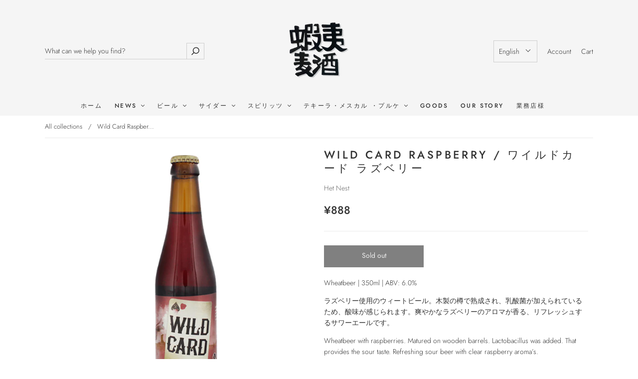

--- FILE ---
content_type: text/plain; charset=utf-8
request_url: https://sp-micro-proxy.b-cdn.net/micro?unique_id=ezobeer.myshopify.com
body_size: 5010
content:
{"site":{"free_plan_limit_reached":false,"billing_status":null,"billing_active":true,"pricing_plan_required":false,"settings":{"proof_mobile_position":"Bottom","proof_desktop_position":"Bottom Left","proof_pop_size":"default","proof_start_delay_time":1,"proof_time_between":3,"proof_display_time":6,"proof_visible":false,"proof_cycle":true,"proof_mobile_enabled":true,"proof_desktop_enabled":true,"proof_tablet_enabled":null,"proof_locale":"en","proof_show_powered_by":false},"site_integrations":[],"events":[{"id":"63206919","created_at":null,"variables":{"first_name":"Someone","city":"Sapporo","province":"Hokkaido","province_code":"JP-01","country":"Japan","country_code":"JP","product":{"id":25231044,"product_id":5034243129388,"shopify_domain":"ezobeer.myshopify.com","title":"Pineapple Kush IPA / パイナップルクッシュIPA","created_at":"2020-04-16T02:39:35.000Z","updated_at":"2022-10-14T01:58:15.000Z","handle":"pineapple-kush-ipa-パイナップルクッシュipa","published_at":null,"published_scope":"web","variants":[],"images":[],"image":{"id":15740320153644,"product_id":5034243129388,"src":"https://cdn.shopify.com/s/files/1/0376/6589/8540/products/pinapplekush.png?v=1587005148","height":414,"width":414},"tags":"","deleted_at":null,"shopify_created_at":null,"shopify_updated_at":null},"product_title":"Pineapple Kush IPA / パイナップルクッシュIPA"},"click_url":"https://ezo-beer.com/products/pineapple-kush-ipa-パイナップルクッシュipa","image_url":"https://cdn.shopify.com/s/files/1/0376/6589/8540/products/pinapplekush.png?v=1587005148","product":{"id":"25231044","product_id":"5034243129388","title":"Pineapple Kush IPA / パイナップルクッシュIPA","created_at":"2020-04-16T02:39:35.000Z","updated_at":"2022-10-14T01:58:15.000Z","published_at":null},"site_integration":{"id":"310895","enabled":false,"integration":{"name":"Shopify Purchase","handle":"shopify_api_purchase","pro":false},"template":{"id":"4","body":{"top":"{{first_name}} in {{city}}, {{province}} {{country}}","middle":"Purchased {{product_title}}"},"raw_body":"<top>{{first_name}} in {{city}}, {{province}} {{country}}</top><middle>Purchased {{product_title}}</middle>","locale":"en"}}},{"id":"63206596","created_at":null,"variables":{"first_name":"Someone","city":"Asahikawa","province":"Hokkaido","province_code":"01","country":"Japan","country_code":"JP","product":{"id":32460260,"product_id":5346080849964,"shopify_domain":"ezobeer.myshopify.com","title":"Cactus Attacus Sour / カクタスアタクタスサワー","created_at":"2020-08-18T07:26:04.000Z","updated_at":"2022-11-28T07:54:25.000Z","handle":"cactus-attacus-sour-カクタスアタクタスサワー","published_at":"2020-08-18T07:26:05.000Z","published_scope":"web","variants":[],"images":[],"image":{"id":16942419869740,"product_id":5346080849964,"src":"https://cdn.shopify.com/s/files/1/0376/6589/8540/products/cactusatactussour.png?v=1597735566","height":1080,"width":1080},"tags":"","deleted_at":null,"shopify_created_at":null,"shopify_updated_at":null},"product_title":"Cactus Attacus Sour / カクタスアタクタスサワー"},"click_url":"https://ezo-beer.com/products/cactus-attacus-sour-カクタスアタクタスサワー","image_url":"https://cdn.shopify.com/s/files/1/0376/6589/8540/products/cactusatactussour.png?v=1597735566","product":{"id":"32460260","product_id":"5346080849964","title":"Cactus Attacus Sour / カクタスアタクタスサワー","created_at":"2020-08-18T07:26:04.000Z","updated_at":"2025-09-30T03:32:28.211Z","published_at":null},"site_integration":{"id":"310894","enabled":false,"integration":{"name":"Shopify Add To Cart","handle":"shopify_storefront_add_to_cart","pro":false},"template":{"id":"36","body":{"top":"{{first_name}} in {{city}}, {{province}} {{country}}","middle":"Added to Cart {{product_title}}"},"raw_body":"<top>{{first_name}} in {{city}}, {{province}} {{country}}</top><middle>Added to Cart {{product_title}}</middle>","locale":"en"}}},{"id":"63204441","created_at":null,"variables":{"first_name":"Someone","city":"Asahikawa","province":"Hokkaido","province_code":"01","country":"Japan","country_code":"JP","product":{"id":32460260,"product_id":5346080849964,"shopify_domain":"ezobeer.myshopify.com","title":"Cactus Attacus Sour / カクタスアタクタスサワー","created_at":"2020-08-18T07:26:04.000Z","updated_at":"2022-11-28T07:54:25.000Z","handle":"cactus-attacus-sour-カクタスアタクタスサワー","published_at":"2020-08-18T07:26:05.000Z","published_scope":"web","variants":[],"images":[],"image":{"id":16942419869740,"product_id":5346080849964,"src":"https://cdn.shopify.com/s/files/1/0376/6589/8540/products/cactusatactussour.png?v=1597735566","height":1080,"width":1080},"tags":"","deleted_at":null,"shopify_created_at":null,"shopify_updated_at":null},"product_title":"Cactus Attacus Sour / カクタスアタクタスサワー"},"click_url":"https://ezo-beer.com/products/cactus-attacus-sour-カクタスアタクタスサワー","image_url":"https://cdn.shopify.com/s/files/1/0376/6589/8540/products/cactusatactussour.png?v=1597735566","product":{"id":"32460260","product_id":"5346080849964","title":"Cactus Attacus Sour / カクタスアタクタスサワー","created_at":"2020-08-18T07:26:04.000Z","updated_at":"2025-09-30T03:32:28.211Z","published_at":null},"site_integration":{"id":"310894","enabled":false,"integration":{"name":"Shopify Add To Cart","handle":"shopify_storefront_add_to_cart","pro":false},"template":{"id":"36","body":{"top":"{{first_name}} in {{city}}, {{province}} {{country}}","middle":"Added to Cart {{product_title}}"},"raw_body":"<top>{{first_name}} in {{city}}, {{province}} {{country}}</top><middle>Added to Cart {{product_title}}</middle>","locale":"en"}}},{"id":"63145683","created_at":null,"variables":{"first_name":"Someone","city":"Sapporo","province":"Hokkaido","province_code":"01","country":"Japan","country_code":"JP","product":{"id":25231008,"product_id":4871501119532,"shopify_domain":"ezobeer.myshopify.com","title":"Eliot IPA / エリオット IPA","created_at":"2020-04-01T07:34:22.000Z","updated_at":"2022-01-07T08:16:54.000Z","handle":"eliot-ipa-エリオット-ipa","published_at":null,"published_scope":"web","variants":[],"images":[],"image":{"id":15328074760236,"product_id":4871501119532,"src":"https://cdn.shopify.com/s/files/1/0376/6589/8540/products/EliotIPA.png?v=1586918696","height":1024,"width":1024},"tags":"","deleted_at":null,"shopify_created_at":null,"shopify_updated_at":null},"product_title":"Eliot IPA / エリオット IPA"},"click_url":"https://ezo-beer.com/products/eliot-ipa-エリオット-ipa","image_url":"https://cdn.shopify.com/s/files/1/0376/6589/8540/products/EliotIPA.png?v=1586918696","product":{"id":"25231008","product_id":"4871501119532","title":"Eliot IPA / エリオット IPA","created_at":"2020-04-01T07:34:22.000Z","updated_at":"2022-01-07T08:16:54.000Z","published_at":null},"site_integration":{"id":"310894","enabled":false,"integration":{"name":"Shopify Add To Cart","handle":"shopify_storefront_add_to_cart","pro":false},"template":{"id":"36","body":{"top":"{{first_name}} in {{city}}, {{province}} {{country}}","middle":"Added to Cart {{product_title}}"},"raw_body":"<top>{{first_name}} in {{city}}, {{province}} {{country}}</top><middle>Added to Cart {{product_title}}</middle>","locale":"en"}}},{"id":"62610062","created_at":null,"variables":{"first_name":"Someone","city":"Osaka","province":"Osaka","province_code":"27","country":"Japan","country_code":"JP","product":{"id":25231034,"product_id":4945675976748,"shopify_domain":"ezobeer.myshopify.com","title":"Modus Hoperandi IPA / モーダスホッペランディー","created_at":"2020-04-07T02:40:00.000Z","updated_at":"2022-12-06T03:03:41.000Z","handle":"modus-hoperandi-ipa-モーダスホッペランディー","published_at":"2020-04-07T00:58:43.000Z","published_scope":"web","variants":[],"images":[],"image":{"id":27987062947884,"product_id":4945675976748,"src":"https://cdn.shopify.com/s/files/1/0376/6589/8540/products/modushoperandi.jpg?v=1615775002","height":1080,"width":1080},"tags":"","deleted_at":null,"shopify_created_at":null,"shopify_updated_at":null},"product_title":"Modus Hoperandi IPA / モーダスホッペランディー"},"click_url":"https://ezo-beer.com/products/modus-hoperandi-ipa-モーダスホッペランディー","image_url":"https://cdn.shopify.com/s/files/1/0376/6589/8540/products/modushoperandi.jpg?v=1615775002","product":{"id":"25231034","product_id":"4945675976748","title":"Modus Hoperandi IPA / モーダスホッペランディー","created_at":"2020-04-07T02:40:00.000Z","updated_at":"2025-07-22T22:58:47.034Z","published_at":"2020-04-07T00:58:43.000Z"},"site_integration":{"id":"310894","enabled":false,"integration":{"name":"Shopify Add To Cart","handle":"shopify_storefront_add_to_cart","pro":false},"template":{"id":"36","body":{"top":"{{first_name}} in {{city}}, {{province}} {{country}}","middle":"Added to Cart {{product_title}}"},"raw_body":"<top>{{first_name}} in {{city}}, {{province}} {{country}}</top><middle>Added to Cart {{product_title}}</middle>","locale":"en"}}},{"id":"62592035","created_at":null,"variables":{"first_name":"Someone","city":"Nerima City","province":"Tokyo","province_code":"13","country":"Japan","country_code":"JP","product":{"id":25231014,"product_id":4860113879084,"shopify_domain":"ezobeer.myshopify.com","title":"HOPWORKS ORGANIC IPA / オーガニックIPA","created_at":"2020-03-31T09:41:05.000Z","updated_at":"2021-06-24T16:29:59.000Z","handle":"hopworks-organic-ipa","published_at":null,"published_scope":"web","variants":[],"images":[],"image":{"id":15299518791724,"product_id":null,"src":"https://cdn.shopify.com/s/files/1/0376/6589/8540/products/2020-03-3118.39.52.png?v=1586918696","height":781,"width":781},"tags":"","deleted_at":null,"shopify_created_at":null,"shopify_updated_at":null},"product_title":"HOPWORKS ORGANIC IPA / オーガニックIPA"},"click_url":"https://ezo-beer.com/products/hopworks-organic-ipa","image_url":"https://cdn.shopify.com/s/files/1/0376/6589/8540/products/2020-03-3118.39.52.png?v=1586918696","product":{"id":"25231014","product_id":"4860113879084","title":"HOPWORKS ORGANIC IPA / オーガニックIPA","created_at":"2020-03-31T09:41:05.000Z","updated_at":"2021-06-24T16:29:59.000Z","published_at":null},"site_integration":{"id":"310894","enabled":false,"integration":{"name":"Shopify Add To Cart","handle":"shopify_storefront_add_to_cart","pro":false},"template":{"id":"36","body":{"top":"{{first_name}} in {{city}}, {{province}} {{country}}","middle":"Added to Cart {{product_title}}"},"raw_body":"<top>{{first_name}} in {{city}}, {{province}} {{country}}</top><middle>Added to Cart {{product_title}}</middle>","locale":"en"}}},{"id":"62426794","created_at":null,"variables":{"first_name":"Someone","city":"Bunkyo City","province":"Tokyo","province_code":"JP-13","country":"Japan","country_code":"JP","product":{"id":25231028,"product_id":5012815446060,"shopify_domain":"ezobeer.myshopify.com","title":"Newport Nights / ニューポートナイツ","created_at":"2020-04-13T03:32:53.000Z","updated_at":"2022-12-27T01:39:30.000Z","handle":"new-port-nights-ニューポートナイツ","published_at":"2020-04-13T02:55:13.000Z","published_scope":"web","variants":[],"images":[],"image":{"id":15668361396268,"product_id":5012815446060,"src":"https://cdn.shopify.com/s/files/1/0376/6589/8540/products/Newportnights.jpg?v=1586959502","height":925,"width":925},"tags":"","deleted_at":null,"shopify_created_at":null,"shopify_updated_at":null},"product_title":"Newport Nights / ニューポートナイツ"},"click_url":"https://ezo-beer.com/products/new-port-nights-ニューポートナイツ","image_url":"https://cdn.shopify.com/s/files/1/0376/6589/8540/products/Newportnights.jpg?v=1586959502","product":{"id":"25231028","product_id":"5012815446060","title":"Newport Nights / ニューポートナイツ","created_at":"2020-04-13T03:32:53.000Z","updated_at":"2024-07-12T02:09:48.000Z","published_at":null},"site_integration":{"id":"310895","enabled":false,"integration":{"name":"Shopify Purchase","handle":"shopify_api_purchase","pro":false},"template":{"id":"4","body":{"top":"{{first_name}} in {{city}}, {{province}} {{country}}","middle":"Purchased {{product_title}}"},"raw_body":"<top>{{first_name}} in {{city}}, {{province}} {{country}}</top><middle>Purchased {{product_title}}</middle>","locale":"en"}}},{"id":"62289575","created_at":null,"variables":{"first_name":"Someone","city":"Kitakyushu","province":"Fukuoka","province_code":"JP-40","country":"Japan","country_code":"JP","product":{"id":25231032,"product_id":4859616395308,"shopify_domain":"ezobeer.myshopify.com","title":"KlevereTien / クラブの１０","created_at":"2020-03-31T08:48:16.000Z","updated_at":"2023-01-24T02:45:16.000Z","handle":"クラブの１０","published_at":"2020-03-31T08:00:29.000Z","published_scope":"web","variants":[],"images":[],"image":{"id":15297988722732,"product_id":4859616395308,"src":"https://cdn.shopify.com/s/files/1/0376/6589/8540/products/kleveretien-fles.jpg?v=1586918697","height":2834,"width":2834},"tags":"","deleted_at":null,"shopify_created_at":null,"shopify_updated_at":null},"product_title":"KlevereTien / クラブの１０"},"click_url":"https://ezo-beer.com/products/クラブの１０","image_url":"https://cdn.shopify.com/s/files/1/0376/6589/8540/products/kleveretien-fles.jpg?v=1586918697","product":{"id":"25231032","product_id":"4859616395308","title":"KlevereTien / クラブの１０","created_at":"2020-03-31T08:48:16.000Z","updated_at":"2024-08-20T08:57:46.000Z","published_at":"2020-03-31T08:00:29.000Z"},"site_integration":{"id":"310895","enabled":false,"integration":{"name":"Shopify Purchase","handle":"shopify_api_purchase","pro":false},"template":{"id":"4","body":{"top":"{{first_name}} in {{city}}, {{province}} {{country}}","middle":"Purchased {{product_title}}"},"raw_body":"<top>{{first_name}} in {{city}}, {{province}} {{country}}</top><middle>Purchased {{product_title}}</middle>","locale":"en"}}},{"id":"62287035","created_at":null,"variables":{"first_name":"Someone","city":"Minato City","province":"Tokyo","province_code":"13","country":"Japan","country_code":"JP","product":{"id":26650198,"product_id":5174171172908,"shopify_domain":"ezobeer.myshopify.com","title":"Blackberry / ブラックベリー","created_at":"2020-05-04T06:16:17.000Z","updated_at":"2023-04-04T03:30:35.000Z","handle":"blackberry-ブラックベリー","published_at":null,"published_scope":"web","variants":[],"images":[],"image":{"id":16151004381228,"product_id":5174171172908,"src":"https://cdn.shopify.com/s/files/1/0376/6589/8540/products/Blackberry2_0be276d7-0a6b-4e7a-96ae-7d0a755c700c.png?v=1588572979","height":1000,"width":1000},"tags":"","deleted_at":null,"shopify_created_at":null,"shopify_updated_at":null},"product_title":"Blackberry / ブラックベリー"},"click_url":"https://ezo-beer.com/products/blackberry-ブラックベリー","image_url":"https://cdn.shopify.com/s/files/1/0376/6589/8540/products/Blackberry2_0be276d7-0a6b-4e7a-96ae-7d0a755c700c.png?v=1588572979","product":{"id":"26650198","product_id":"5174171172908","title":"Blackberry / ブラックベリー","created_at":"2020-05-04T06:16:17.000Z","updated_at":"2023-04-04T03:30:35.000Z","published_at":null},"site_integration":{"id":"310894","enabled":false,"integration":{"name":"Shopify Add To Cart","handle":"shopify_storefront_add_to_cart","pro":false},"template":{"id":"36","body":{"top":"{{first_name}} in {{city}}, {{province}} {{country}}","middle":"Added to Cart {{product_title}}"},"raw_body":"<top>{{first_name}} in {{city}}, {{province}} {{country}}</top><middle>Added to Cart {{product_title}}</middle>","locale":"en"}}},{"id":"62031229","created_at":null,"variables":{"first_name":"Someone","city":"Kani","province":"Gifu","province_code":"21","country":"Japan","country_code":"JP","product":{"id":25231065,"product_id":4860366487596,"shopify_domain":"ezobeer.myshopify.com","title":"Refuse Resist Imperial IPA / リフューズ・レジスト インペリアルIPA","created_at":"2020-03-31T10:09:41.000Z","updated_at":"2021-06-25T14:03:27.000Z","handle":"リフューズ-レジストインペリアルipa","published_at":"2020-03-31T10:04:13.000Z","published_scope":"web","variants":[],"images":[],"image":{"id":15300297588780,"product_id":null,"src":"https://cdn.shopify.com/s/files/1/0376/6589/8540/products/2020-03-3119.10.25.png?v=1586918697","height":1424,"width":1424},"tags":"","deleted_at":null,"shopify_created_at":null,"shopify_updated_at":null},"product_title":"Refuse Resist Imperial IPA / リフューズ・レジスト インペリアルIPA"},"click_url":"https://ezo-beer.com/products/リフューズ-レジストインペリアルipa","image_url":"https://cdn.shopify.com/s/files/1/0376/6589/8540/products/2020-03-3119.10.25.png?v=1586918697","product":{"id":"25231065","product_id":"4860366487596","title":"Refuse Resist Imperial IPA / リフューズ・レジスト インペリアルIPA","created_at":"2020-03-31T10:09:41.000Z","updated_at":"2021-06-25T14:03:27.000Z","published_at":"2020-03-31T10:04:13.000Z"},"site_integration":{"id":"310894","enabled":false,"integration":{"name":"Shopify Add To Cart","handle":"shopify_storefront_add_to_cart","pro":false},"template":{"id":"36","body":{"top":"{{first_name}} in {{city}}, {{province}} {{country}}","middle":"Added to Cart {{product_title}}"},"raw_body":"<top>{{first_name}} in {{city}}, {{province}} {{country}}</top><middle>Added to Cart {{product_title}}</middle>","locale":"en"}}},{"id":"61971190","created_at":null,"variables":{"first_name":"Someone","city":"Osaka","province":"Osaka","province_code":"27","country":"Japan","country_code":"JP","product":{"id":25231034,"product_id":4945675976748,"shopify_domain":"ezobeer.myshopify.com","title":"Modus Hoperandi IPA / モーダスホッペランディー","created_at":"2020-04-07T02:40:00.000Z","updated_at":"2022-12-06T03:03:41.000Z","handle":"modus-hoperandi-ipa-モーダスホッペランディー","published_at":"2020-04-07T00:58:43.000Z","published_scope":"web","variants":[],"images":[],"image":{"id":27987062947884,"product_id":4945675976748,"src":"https://cdn.shopify.com/s/files/1/0376/6589/8540/products/modushoperandi.jpg?v=1615775002","height":1080,"width":1080},"tags":"","deleted_at":null,"shopify_created_at":null,"shopify_updated_at":null},"product_title":"Modus Hoperandi IPA / モーダスホッペランディー"},"click_url":"https://ezo-beer.com/products/modus-hoperandi-ipa-モーダスホッペランディー","image_url":"https://cdn.shopify.com/s/files/1/0376/6589/8540/products/modushoperandi.jpg?v=1615775002","product":{"id":"25231034","product_id":"4945675976748","title":"Modus Hoperandi IPA / モーダスホッペランディー","created_at":"2020-04-07T02:40:00.000Z","updated_at":"2025-07-22T22:58:47.034Z","published_at":"2020-04-07T00:58:43.000Z"},"site_integration":{"id":"310894","enabled":false,"integration":{"name":"Shopify Add To Cart","handle":"shopify_storefront_add_to_cart","pro":false},"template":{"id":"36","body":{"top":"{{first_name}} in {{city}}, {{province}} {{country}}","middle":"Added to Cart {{product_title}}"},"raw_body":"<top>{{first_name}} in {{city}}, {{province}} {{country}}</top><middle>Added to Cart {{product_title}}</middle>","locale":"en"}}},{"id":"61963920","created_at":null,"variables":{"first_name":"Someone","city":"Osaka","province":"Osaka","province_code":"27","country":"Japan","country_code":"JP","product":{"id":25231022,"product_id":5013543157804,"shopify_domain":"ezobeer.myshopify.com","title":"Kulture Clash / カルチャークラッシュ","created_at":"2020-04-13T06:21:40.000Z","updated_at":"2023-04-04T03:30:09.000Z","handle":"kulture-clash-カルチャークラッシュ","published_at":null,"published_scope":"web","variants":[],"images":[],"image":{"id":15670493216812,"product_id":5013543157804,"src":"https://cdn.shopify.com/s/files/1/0376/6589/8540/products/750ml_kulture_clash_clear_mind_bottle.png?v=1586959514","height":2395,"width":2395},"tags":"","deleted_at":null,"shopify_created_at":null,"shopify_updated_at":null},"product_title":"Kulture Clash / カルチャークラッシュ"},"click_url":"https://ezo-beer.com/products/kulture-clash-カルチャークラッシュ","image_url":"https://cdn.shopify.com/s/files/1/0376/6589/8540/products/750ml_kulture_clash_clear_mind_bottle.png?v=1586959514","product":{"id":"25231022","product_id":"5013543157804","title":"Kulture Clash / カルチャークラッシュ","created_at":"2020-04-13T06:21:40.000Z","updated_at":"2023-04-04T03:30:09.000Z","published_at":null},"site_integration":{"id":"310894","enabled":false,"integration":{"name":"Shopify Add To Cart","handle":"shopify_storefront_add_to_cart","pro":false},"template":{"id":"36","body":{"top":"{{first_name}} in {{city}}, {{province}} {{country}}","middle":"Added to Cart {{product_title}}"},"raw_body":"<top>{{first_name}} in {{city}}, {{province}} {{country}}</top><middle>Added to Cart {{product_title}}</middle>","locale":"en"}}},{"id":"61869281","created_at":null,"variables":{"first_name":"Someone","city":"Tokyo","province":"Tokyo","province_code":"13","country":"Japan","country_code":"JP","product":{"id":25230963,"product_id":4869134647340,"shopify_domain":"ezobeer.myshopify.com","title":"7 HOP IPA / 7 ホップ IPA","created_at":"2020-04-01T03:00:58.000Z","updated_at":"2021-06-25T14:04:09.000Z","handle":"7-hop-ipa-7ホップ-ipa","published_at":null,"published_scope":"web","variants":[],"images":[],"image":{"id":15322034929708,"product_id":null,"src":"https://cdn.shopify.com/s/files/1/0376/6589/8540/products/beer_232357.jpg?v=1586918696","height":1164,"width":1164},"tags":"","deleted_at":null,"shopify_created_at":null,"shopify_updated_at":null},"product_title":"7 HOP IPA / 7 ホップ IPA"},"click_url":"https://ezo-beer.com/products/7-hop-ipa-7ホップ-ipa","image_url":"https://cdn.shopify.com/s/files/1/0376/6589/8540/products/beer_232357.jpg?v=1586918696","product":{"id":"25230963","product_id":"4869134647340","title":"7 HOP IPA / 7 ホップ IPA","created_at":"2020-04-01T03:00:58.000Z","updated_at":"2021-06-25T14:04:09.000Z","published_at":null},"site_integration":{"id":"310894","enabled":false,"integration":{"name":"Shopify Add To Cart","handle":"shopify_storefront_add_to_cart","pro":false},"template":{"id":"36","body":{"top":"{{first_name}} in {{city}}, {{province}} {{country}}","middle":"Added to Cart {{product_title}}"},"raw_body":"<top>{{first_name}} in {{city}}, {{province}} {{country}}</top><middle>Added to Cart {{product_title}}</middle>","locale":"en"}}},{"id":"61818065","created_at":null,"variables":{"first_name":"Someone","city":"Matsudo","province":"Chiba","province_code":"12","country":"Japan","country_code":"JP","product":{"id":25231077,"product_id":4938282598444,"shopify_domain":"ezobeer.myshopify.com","title":"Slammin' Salmon Double IPA / スラミンサーモンダブルIPA","created_at":"2020-04-06T12:54:21.000Z","updated_at":"2021-12-24T02:19:25.000Z","handle":"slammin-salmon-double-ipa-スラミンサーモンダブルipa","published_at":"2020-04-06T09:22:00.000Z","published_scope":"web","variants":[],"images":[],"image":{"id":15490752774188,"product_id":4938282598444,"src":"https://cdn.shopify.com/s/files/1/0376/6589/8540/products/SlamminSalmon.png?v=1586918698","height":845,"width":845},"tags":"","deleted_at":null,"shopify_created_at":null,"shopify_updated_at":null},"product_title":"Slammin' Salmon Double IPA / スラミンサーモンダブルIPA"},"click_url":"https://ezo-beer.com/products/slammin-salmon-double-ipa-スラミンサーモンダブルipa","image_url":"https://cdn.shopify.com/s/files/1/0376/6589/8540/products/SlamminSalmon.png?v=1586918698","product":{"id":"25231077","product_id":"4938282598444","title":"Slammin' Salmon Double IPA / スラミンサーモンダブルIPA","created_at":"2020-04-06T12:54:21.000Z","updated_at":"2025-08-18T00:37:01.380Z","published_at":null},"site_integration":{"id":"310894","enabled":false,"integration":{"name":"Shopify Add To Cart","handle":"shopify_storefront_add_to_cart","pro":false},"template":{"id":"36","body":{"top":"{{first_name}} in {{city}}, {{province}} {{country}}","middle":"Added to Cart {{product_title}}"},"raw_body":"<top>{{first_name}} in {{city}}, {{province}} {{country}}</top><middle>Added to Cart {{product_title}}</middle>","locale":"en"}}},{"id":"61500645","created_at":null,"variables":{"first_name":"Someone","city":"Yamato","province":"Kanagawa","province_code":"14","country":"Japan","country_code":"JP","product":{"id":29506198,"product_id":5297535549484,"shopify_domain":"ezobeer.myshopify.com","title":"JUICY IPA / ジューシー IPA","created_at":"2020-06-30T02:09:40.000Z","updated_at":"2022-10-14T01:55:23.000Z","handle":"juicy-ipa-ジューシー-ipa","published_at":null,"published_scope":"web","variants":[],"images":[],"image":{"id":16687789604908,"product_id":5297535549484,"src":"https://cdn.shopify.com/s/files/1/0376/6589/8540/products/JuicyIPA.png?v=1593482981","height":1080,"width":1080},"tags":"","deleted_at":null,"shopify_created_at":null,"shopify_updated_at":null},"product_title":"JUICY IPA / ジューシー IPA"},"click_url":"https://ezo-beer.com/products/juicy-ipa-ジューシー-ipa","image_url":"https://cdn.shopify.com/s/files/1/0376/6589/8540/products/JuicyIPA.png?v=1593482981","product":{"id":"29506198","product_id":"5297535549484","title":"JUICY IPA / ジューシー IPA","created_at":"2020-06-30T02:09:40.000Z","updated_at":"2022-10-14T01:55:23.000Z","published_at":null},"site_integration":{"id":"310894","enabled":false,"integration":{"name":"Shopify Add To Cart","handle":"shopify_storefront_add_to_cart","pro":false},"template":{"id":"36","body":{"top":"{{first_name}} in {{city}}, {{province}} {{country}}","middle":"Added to Cart {{product_title}}"},"raw_body":"<top>{{first_name}} in {{city}}, {{province}} {{country}}</top><middle>Added to Cart {{product_title}}</middle>","locale":"en"}}},{"id":"60625981","created_at":null,"variables":{"first_name":"Someone","city":"Kitami","province":"Hokkaido","province_code":"JP-01","country":"Japan","country_code":"JP","product":{"id":30770818,"product_id":5320095170604,"shopify_domain":"ezobeer.myshopify.com","title":"ROLLING THUNDER IMPERIAL STOUT2016 / ローリングサンダー・インペリアルスタウト2016","created_at":"2020-07-21T06:10:04.000Z","updated_at":"2022-10-14T02:31:52.000Z","handle":"rolling-thunder-imperial-stout2016-ローリングサンダー-インペリアルスタウト2016","published_at":"2020-07-21T06:10:05.000Z","published_scope":"web","variants":[],"images":[],"image":{"id":16810241490988,"product_id":5320095170604,"src":"https://cdn.shopify.com/s/files/1/0376/6589/8540/products/rollingthunder2016.png?v=1595311806","height":1080,"width":1080},"tags":"","deleted_at":null,"shopify_created_at":null,"shopify_updated_at":null},"product_title":"ROLLING THUNDER IMPERIAL STOUT2016 / ローリングサンダー・インペリアルスタウト2016"},"click_url":"https://ezo-beer.com/products/rolling-thunder-imperial-stout2016-ローリングサンダー-インペリアルスタウト2016","image_url":"https://cdn.shopify.com/s/files/1/0376/6589/8540/products/rollingthunder2016.png?v=1595311806","product":{"id":"30770818","product_id":"5320095170604","title":"ROLLING THUNDER IMPERIAL STOUT2016 / ローリングサンダー・インペリアルスタウト2016","created_at":"2020-07-21T06:10:04.000Z","updated_at":"2024-07-16T02:03:27.000Z","published_at":null},"site_integration":{"id":"310895","enabled":false,"integration":{"name":"Shopify Purchase","handle":"shopify_api_purchase","pro":false},"template":{"id":"4","body":{"top":"{{first_name}} in {{city}}, {{province}} {{country}}","middle":"Purchased {{product_title}}"},"raw_body":"<top>{{first_name}} in {{city}}, {{province}} {{country}}</top><middle>Purchased {{product_title}}</middle>","locale":"en"}}},{"id":"60625595","created_at":null,"variables":{"first_name":"Someone","city":"Obihiro","province":"Hokkaido","province_code":"01","country":"Japan","country_code":"JP","product":{"id":30770818,"product_id":5320095170604,"shopify_domain":"ezobeer.myshopify.com","title":"ROLLING THUNDER IMPERIAL STOUT2016 / ローリングサンダー・インペリアルスタウト2016","created_at":"2020-07-21T06:10:04.000Z","updated_at":"2022-10-14T02:31:52.000Z","handle":"rolling-thunder-imperial-stout2016-ローリングサンダー-インペリアルスタウト2016","published_at":"2020-07-21T06:10:05.000Z","published_scope":"web","variants":[],"images":[],"image":{"id":16810241490988,"product_id":5320095170604,"src":"https://cdn.shopify.com/s/files/1/0376/6589/8540/products/rollingthunder2016.png?v=1595311806","height":1080,"width":1080},"tags":"","deleted_at":null,"shopify_created_at":null,"shopify_updated_at":null},"product_title":"ROLLING THUNDER IMPERIAL STOUT2016 / ローリングサンダー・インペリアルスタウト2016"},"click_url":"https://ezo-beer.com/products/rolling-thunder-imperial-stout2016-ローリングサンダー-インペリアルスタウト2016","image_url":"https://cdn.shopify.com/s/files/1/0376/6589/8540/products/rollingthunder2016.png?v=1595311806","product":{"id":"30770818","product_id":"5320095170604","title":"ROLLING THUNDER IMPERIAL STOUT2016 / ローリングサンダー・インペリアルスタウト2016","created_at":"2020-07-21T06:10:04.000Z","updated_at":"2024-07-16T02:03:27.000Z","published_at":null},"site_integration":{"id":"310894","enabled":false,"integration":{"name":"Shopify Add To Cart","handle":"shopify_storefront_add_to_cart","pro":false},"template":{"id":"36","body":{"top":"{{first_name}} in {{city}}, {{province}} {{country}}","middle":"Added to Cart {{product_title}}"},"raw_body":"<top>{{first_name}} in {{city}}, {{province}} {{country}}</top><middle>Added to Cart {{product_title}}</middle>","locale":"en"}}},{"id":"60616292","created_at":null,"variables":{"first_name":"Someone","city":"Kyōtango","province":"Kyoto","province_code":"26","country":"Japan","country_code":"JP","product":{"id":25231015,"product_id":4945523245100,"shopify_domain":"ezobeer.myshopify.com","title":"IPA","created_at":"2020-04-07T02:24:39.000Z","updated_at":"2021-12-24T02:26:05.000Z","handle":"ipa","published_at":"2020-04-07T00:58:43.000Z","published_scope":"web","variants":[],"images":[],"image":{"id":15507672727596,"product_id":4945523245100,"src":"https://cdn.shopify.com/s/files/1/0376/6589/8540/products/ipa_737852ad-aed9-4cfd-9dbf-8aa669bdf6e5.png?v=1586959501","height":2692,"width":2692},"tags":"","deleted_at":null,"shopify_created_at":null,"shopify_updated_at":null},"product_title":"IPA"},"click_url":"https://ezo-beer.com/products/ipa","image_url":"https://cdn.shopify.com/s/files/1/0376/6589/8540/products/ipa_737852ad-aed9-4cfd-9dbf-8aa669bdf6e5.png?v=1586959501","product":{"id":"25231015","product_id":"4945523245100","title":"IPA","created_at":"2020-04-07T02:24:39.000Z","updated_at":"2021-12-24T02:26:05.000Z","published_at":"2020-04-07T00:58:43.000Z"},"site_integration":{"id":"310894","enabled":false,"integration":{"name":"Shopify Add To Cart","handle":"shopify_storefront_add_to_cart","pro":false},"template":{"id":"36","body":{"top":"{{first_name}} in {{city}}, {{province}} {{country}}","middle":"Added to Cart {{product_title}}"},"raw_body":"<top>{{first_name}} in {{city}}, {{province}} {{country}}</top><middle>Added to Cart {{product_title}}</middle>","locale":"en"}}},{"id":"60573863","created_at":null,"variables":{"first_name":"Someone","city":"Sagamihara","province":"Kanagawa","province_code":"14","country":"Japan","country_code":"JP","product":{"id":26650348,"product_id":5174206562348,"shopify_domain":"ezobeer.myshopify.com","title":"Apricot / アプリコット","created_at":"2020-05-04T06:26:56.000Z","updated_at":"2022-01-18T09:24:00.000Z","handle":"apricot-アプリコット","published_at":"2020-05-04T04:44:36.000Z","published_scope":"web","variants":[],"images":[],"image":{"id":16151172251692,"product_id":5174206562348,"src":"https://cdn.shopify.com/s/files/1/0376/6589/8540/products/appricot.png?v=1588573618","height":1080,"width":1080},"tags":"","deleted_at":null,"shopify_created_at":null,"shopify_updated_at":null},"product_title":"Apricot / アプリコット"},"click_url":"https://ezo-beer.com/products/apricot-アプリコット","image_url":"https://cdn.shopify.com/s/files/1/0376/6589/8540/products/appricot.png?v=1588573618","product":{"id":"26650348","product_id":"5174206562348","title":"Apricot / アプリコット","created_at":"2020-05-04T06:26:56.000Z","updated_at":"2023-11-14T05:24:20.000Z","published_at":"2020-05-04T04:44:36.000Z"},"site_integration":{"id":"310894","enabled":false,"integration":{"name":"Shopify Add To Cart","handle":"shopify_storefront_add_to_cart","pro":false},"template":{"id":"36","body":{"top":"{{first_name}} in {{city}}, {{province}} {{country}}","middle":"Added to Cart {{product_title}}"},"raw_body":"<top>{{first_name}} in {{city}}, {{province}} {{country}}</top><middle>Added to Cart {{product_title}}</middle>","locale":"en"}}},{"id":"60420278","created_at":null,"variables":{"first_name":"Someone","city":"Tokyo","province":"Tokyo","province_code":"13","country":"Japan","country_code":"JP","product":{"id":25230998,"product_id":4861158326316,"shopify_domain":"ezobeer.myshopify.com","title":"Don Papa 7 year old Rum /ドンパパ ラム７年 ボックス付き","created_at":"2020-03-31T11:48:39.000Z","updated_at":"2023-05-12T02:12:50.000Z","handle":"don-papa-rum-7-years-ドンパパラム７年-700ml","published_at":"2020-03-31T10:04:13.000Z","published_scope":"web","variants":[],"images":[],"image":{"id":33153500741676,"product_id":4861158326316,"src":"https://cdn.shopify.com/s/files/1/0376/6589/8540/products/DPP7wcanister.png?v=1675397449","height":1080,"width":1080},"tags":"","deleted_at":null,"shopify_created_at":null,"shopify_updated_at":null},"product_title":"Don Papa Rum /ドンパパ ラム  ボックス付き"},"click_url":"https://ezo-beer.com/products/don-papa-rum-7-years-ドンパパラム７年-700ml","image_url":"https://cdn.shopify.com/s/files/1/0376/6589/8540/products/DPP7wcanister.png?v=1675397449","product":{"id":"25230998","product_id":"4861158326316","title":"Don Papa Rum /ドンパパ ラム  ボックス付き","created_at":"2020-03-31T11:48:39.000Z","updated_at":"2025-11-14T00:05:38.085Z","published_at":"2020-03-31T10:04:13.000Z"},"site_integration":{"id":"310894","enabled":false,"integration":{"name":"Shopify Add To Cart","handle":"shopify_storefront_add_to_cart","pro":false},"template":{"id":"36","body":{"top":"{{first_name}} in {{city}}, {{province}} {{country}}","middle":"Added to Cart {{product_title}}"},"raw_body":"<top>{{first_name}} in {{city}}, {{province}} {{country}}</top><middle>Added to Cart {{product_title}}</middle>","locale":"en"}}},{"id":"60388417","created_at":null,"variables":{"first_name":"Someone","city":"Osaka","province":"Osaka","province_code":"JP-27","country":"Japan","country_code":"JP","product":{"id":25231049,"product_id":4933984780332,"shopify_domain":"ezobeer.myshopify.com","title":"Downtown Brown / ダウンタウン ブラウン","created_at":"2020-04-06T05:15:54.000Z","updated_at":"2023-05-26T05:42:10.000Z","handle":"downtown-brown-ダウンタウン-ブラウン","published_at":"2022-08-29T08:27:15.000Z","published_scope":"web","variants":[],"images":[],"image":{"id":15478419750956,"product_id":4933984780332,"src":"https://cdn.shopify.com/s/files/1/0376/6589/8540/products/Downtown-Brown.jpg?v=1586150155","height":480,"width":480},"tags":"","deleted_at":null,"shopify_created_at":"2020-04-06T05:15:54.000Z","shopify_updated_at":"2023-05-26T05:42:10.000Z"},"product_title":"Downtown Brown / ダウンタウン ブラウン"},"click_url":"https://ezo-beer.com/products/downtown-brown-ダウンタウン-ブラウン","image_url":"https://cdn.shopify.com/s/files/1/0376/6589/8540/products/Downtown-Brown.jpg?v=1586150155","product":{"id":"25231049","product_id":"4933984780332","title":"Downtown Brown / ダウンタウン ブラウン","created_at":"2020-04-06T05:15:54.000Z","updated_at":"2025-09-30T04:08:45.123Z","published_at":null},"site_integration":{"id":"310895","enabled":false,"integration":{"name":"Shopify Purchase","handle":"shopify_api_purchase","pro":false},"template":{"id":"4","body":{"top":"{{first_name}} in {{city}}, {{province}} {{country}}","middle":"Purchased {{product_title}}"},"raw_body":"<top>{{first_name}} in {{city}}, {{province}} {{country}}</top><middle>Purchased {{product_title}}</middle>","locale":"en"}}},{"id":"60376867","created_at":null,"variables":{"first_name":"Someone","city":"Fukuyama","province":"Hiroshima","province_code":"34","country":"Japan","country_code":"JP","product":{"id":25231049,"product_id":4933984780332,"shopify_domain":"ezobeer.myshopify.com","title":"Downtown Brown / ダウンタウン ブラウン","created_at":"2020-04-06T05:15:54.000Z","updated_at":"2023-05-26T05:42:10.000Z","handle":"downtown-brown-ダウンタウン-ブラウン","published_at":"2022-08-29T08:27:15.000Z","published_scope":"web","variants":[],"images":[],"image":{"id":15478419750956,"product_id":4933984780332,"src":"https://cdn.shopify.com/s/files/1/0376/6589/8540/products/Downtown-Brown.jpg?v=1586150155","height":480,"width":480},"tags":"","deleted_at":null,"shopify_created_at":"2020-04-06T05:15:54.000Z","shopify_updated_at":"2023-05-26T05:42:10.000Z"},"product_title":"Downtown Brown / ダウンタウン ブラウン"},"click_url":"https://ezo-beer.com/products/downtown-brown-ダウンタウン-ブラウン","image_url":"https://cdn.shopify.com/s/files/1/0376/6589/8540/products/Downtown-Brown.jpg?v=1586150155","product":{"id":"25231049","product_id":"4933984780332","title":"Downtown Brown / ダウンタウン ブラウン","created_at":"2020-04-06T05:15:54.000Z","updated_at":"2025-09-30T04:08:45.123Z","published_at":null},"site_integration":{"id":"310894","enabled":false,"integration":{"name":"Shopify Add To Cart","handle":"shopify_storefront_add_to_cart","pro":false},"template":{"id":"36","body":{"top":"{{first_name}} in {{city}}, {{province}} {{country}}","middle":"Added to Cart {{product_title}}"},"raw_body":"<top>{{first_name}} in {{city}}, {{province}} {{country}}</top><middle>Added to Cart {{product_title}}</middle>","locale":"en"}}},{"id":"60307204","created_at":null,"variables":{"first_name":"Someone","city":"Kami","province":"Hyogo","province_code":"JP-28","country":"Japan","country_code":"JP","product":{"id":25231049,"product_id":4933984780332,"shopify_domain":"ezobeer.myshopify.com","title":"Downtown Brown / ダウンタウン ブラウン","created_at":"2020-04-06T05:15:54.000Z","updated_at":"2023-05-26T05:42:10.000Z","handle":"downtown-brown-ダウンタウン-ブラウン","published_at":"2022-08-29T08:27:15.000Z","published_scope":"web","variants":[],"images":[],"image":{"id":15478419750956,"product_id":4933984780332,"src":"https://cdn.shopify.com/s/files/1/0376/6589/8540/products/Downtown-Brown.jpg?v=1586150155","height":480,"width":480},"tags":"","deleted_at":null,"shopify_created_at":"2020-04-06T05:15:54.000Z","shopify_updated_at":"2023-05-26T05:42:10.000Z"},"product_title":"Downtown Brown / ダウンタウン ブラウン"},"click_url":"https://ezo-beer.com/products/downtown-brown-ダウンタウン-ブラウン","image_url":"https://cdn.shopify.com/s/files/1/0376/6589/8540/products/Downtown-Brown.jpg?v=1586150155","product":{"id":"25231049","product_id":"4933984780332","title":"Downtown Brown / ダウンタウン ブラウン","created_at":"2020-04-06T05:15:54.000Z","updated_at":"2025-09-30T04:08:45.123Z","published_at":null},"site_integration":{"id":"310895","enabled":false,"integration":{"name":"Shopify Purchase","handle":"shopify_api_purchase","pro":false},"template":{"id":"4","body":{"top":"{{first_name}} in {{city}}, {{province}} {{country}}","middle":"Purchased {{product_title}}"},"raw_body":"<top>{{first_name}} in {{city}}, {{province}} {{country}}</top><middle>Purchased {{product_title}}</middle>","locale":"en"}}},{"id":"60078460","created_at":null,"variables":{"first_name":"Someone","city":"Gifu","province":"Gifu","province_code":"21","country":"Japan","country_code":"JP","product":{"id":25231049,"product_id":4933984780332,"shopify_domain":"ezobeer.myshopify.com","title":"Downtown Brown / ダウンタウン ブラウン","created_at":"2020-04-06T05:15:54.000Z","updated_at":"2023-05-26T05:42:10.000Z","handle":"downtown-brown-ダウンタウン-ブラウン","published_at":"2022-08-29T08:27:15.000Z","published_scope":"web","variants":[],"images":[],"image":{"id":15478419750956,"product_id":4933984780332,"src":"https://cdn.shopify.com/s/files/1/0376/6589/8540/products/Downtown-Brown.jpg?v=1586150155","height":480,"width":480},"tags":"","deleted_at":null,"shopify_created_at":"2020-04-06T05:15:54.000Z","shopify_updated_at":"2023-05-26T05:42:10.000Z"},"product_title":"Downtown Brown / ダウンタウン ブラウン"},"click_url":"https://ezo-beer.com/products/downtown-brown-ダウンタウン-ブラウン","image_url":"https://cdn.shopify.com/s/files/1/0376/6589/8540/products/Downtown-Brown.jpg?v=1586150155","product":{"id":"25231049","product_id":"4933984780332","title":"Downtown Brown / ダウンタウン ブラウン","created_at":"2020-04-06T05:15:54.000Z","updated_at":"2025-09-30T04:08:45.123Z","published_at":null},"site_integration":{"id":"310894","enabled":false,"integration":{"name":"Shopify Add To Cart","handle":"shopify_storefront_add_to_cart","pro":false},"template":{"id":"36","body":{"top":"{{first_name}} in {{city}}, {{province}} {{country}}","middle":"Added to Cart {{product_title}}"},"raw_body":"<top>{{first_name}} in {{city}}, {{province}} {{country}}</top><middle>Added to Cart {{product_title}}</middle>","locale":"en"}}},{"id":"60065532","created_at":null,"variables":{"first_name":"Someone","city":"Takasaki","province":"Gunma","province_code":"JP-10","country":"Japan","country_code":"JP","product":{"id":25231056,"product_id":5034253385772,"shopify_domain":"ezobeer.myshopify.com","title":"OG Kush Pale Ale / OGクッシュペールエール","created_at":"2020-04-16T02:41:41.000Z","updated_at":"2022-10-14T01:58:16.000Z","handle":"og-kush-pale-ale-ogクッシュペールエール","published_at":null,"published_scope":"web","variants":[],"images":[],"image":{"id":15740353970220,"product_id":5034253385772,"src":"https://cdn.shopify.com/s/files/1/0376/6589/8540/products/OGkush.png?v=1587005149","height":878,"width":878},"tags":"","deleted_at":null,"shopify_created_at":null,"shopify_updated_at":null},"product_title":"OG Kush Pale Ale / OGクッシュペールエール"},"click_url":"https://ezo-beer.com/products/og-kush-pale-ale-ogクッシュペールエール","image_url":"https://cdn.shopify.com/s/files/1/0376/6589/8540/products/OGkush.png?v=1587005149","product":{"id":"25231056","product_id":"5034253385772","title":"OG Kush Pale Ale / OGクッシュペールエール","created_at":"2020-04-16T02:41:41.000Z","updated_at":"2022-10-14T01:58:16.000Z","published_at":null},"site_integration":{"id":"310895","enabled":false,"integration":{"name":"Shopify Purchase","handle":"shopify_api_purchase","pro":false},"template":{"id":"4","body":{"top":"{{first_name}} in {{city}}, {{province}} {{country}}","middle":"Purchased {{product_title}}"},"raw_body":"<top>{{first_name}} in {{city}}, {{province}} {{country}}</top><middle>Purchased {{product_title}}</middle>","locale":"en"}}}]}}